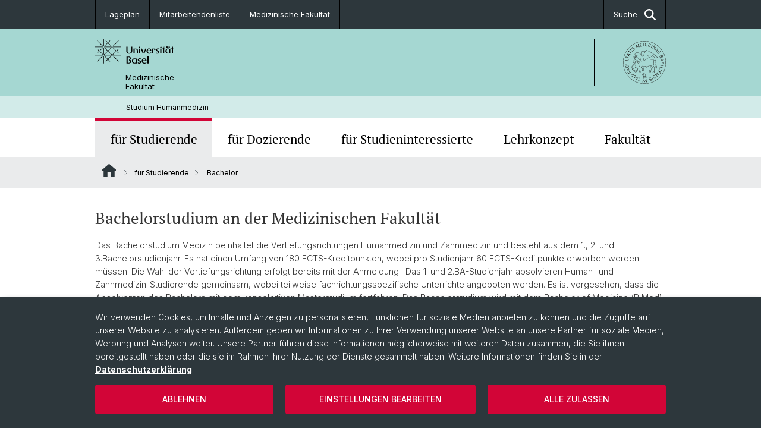

--- FILE ---
content_type: text/html; charset=utf-8
request_url: https://medizinstudium.unibas.ch/de/studium/bachelor/
body_size: 8422
content:
<!DOCTYPE html> <html lang="de" class="no-js"> <head> <meta charset="utf-8"> <!-- This website is powered by TYPO3 - inspiring people to share! TYPO3 is a free open source Content Management Framework initially created by Kasper Skaarhoj and licensed under GNU/GPL. TYPO3 is copyright 1998-2026 of Kasper Skaarhoj. Extensions are copyright of their respective owners. Information and contribution at https://typo3.org/ --> <title>Bachelor | Studium Humanmedizin | Universität Basel</title> <meta name="generator" content="TYPO3 CMS"> <meta property="og:title" content="Bachelor | Studium Humanmedizin | Universität Basel"> <meta property="og:type" content="article"> <meta property="og:url" content="https://medizinstudium.unibas.ch/de/studium/bachelor/"> <meta name="twitter:card" content="summary"> <link rel="stylesheet" href="/_assets/46b9f98715faf6e138efa20803b286a2/Css/Styles.css?1768328738" media="all"> <link rel="stylesheet" href="/_assets/f34691673face4b5c642d176b42916a9/Stylesheet/style.css?1768328738" media="all"> <link href="/resources/assets/easyweb-BqWii40l.css?1768328865" rel="stylesheet" > <script async="async" defer="defer" data-domain="medizinstudium.unibas.ch" src="https://pl.k8s-001.unibas.ch/js/script.js"></script> <script> const storageName = 'klaro'; const translatedButtonTextCookieSettings = 'Datenschutzeinstellungen anpassen'; const cookieSettingsImgPathDefault = '/_assets/f34691673face4b5c642d176b42916a9/Icons/icon_cookie_settings.svg'; const cookieSettingsImgPathHover = '/_assets/f34691673face4b5c642d176b42916a9/Icons/icon_cookie_settings-hover.svg'; const cookieIconPermanentlyAvailable = '0'; const cookieExpiresAfterDays = 365; let allServiceSettings = []; let consenTypeObj = {}; let serviceSetting = {}; let serviceName = {}; let serviceIsTypeOfConsentMode = false; </script><script type="opt-in" data-type="text/javascript" data-name="matomo-2"> var _paq = window._paq = window._paq || []; _paq.push(["disableCookies"]); _paq.push(['trackPageView']); _paq.push(['enableLinkTracking']); (function() { var u="/"; _paq.push(['setTrackerUrl', u+'matomo.php']); _paq.push(['setSiteId', ]); var d=document, g=d.createElement('script'), s=d.getElementsByTagName('script')[0]; g.type='text/javascript'; g.async=true; g.defer=true; g.src=u+'matomo.js'; s.parentNode.insertBefore(g,s); })(); </script> <meta name="viewport" content="width=device-width, initial-scale=1"> <link rel="apple-touch-icon" sizes="180x180" href="/_assets/c01bf02b2bd1c1858e20237eedffaccd/HtmlTemplate/images/favicon/apple-touch-icon.png"> <link rel="icon" type="image/png" href="/_assets/c01bf02b2bd1c1858e20237eedffaccd/HtmlTemplate/images/favicon/favicon-32x32.png" sizes="32x32"> <link rel="icon" type="image/png" href="/_assets/c01bf02b2bd1c1858e20237eedffaccd/HtmlTemplate/images/favicon/favicon-16x16.png" sizes="16x16"> <link rel="manifest" href="/_assets/c01bf02b2bd1c1858e20237eedffaccd/HtmlTemplate/images/favicon/manifest.json"> <link rel="mask-icon" href="/_assets/c01bf02b2bd1c1858e20237eedffaccd/HtmlTemplate/images/favicon/safari-pinned-tab.svg" color="#88b0ac"> <link rel="shortcut icon" href="/_assets/c01bf02b2bd1c1858e20237eedffaccd/HtmlTemplate/images/favicon/favicon.ico"> <meta name="msapplication-config" content="/_assets/c01bf02b2bd1c1858e20237eedffaccd/HtmlTemplate/images/favicon/browserconfig.xml"> <link rel="canonical" href="https://medizinstudium.unibas.ch/de/studium/bachelor/"/> <!-- VhsAssetsDependenciesLoaded jquery-debounce,easywebFlexcontent --></head> <body class="bg-image-no-repeat"> <noscript> <div style="background: red;padding: 20px;"> <h2 style="color:white;">Diese Webseite benötigt JavaScript, um richtig zu funktionieren.</h2> <h3><a href="https://www.enable-javascript.com/de/" target="_blank">Wie aktiviere ich JavaScript in diesem Browser?</a></h3> </div> </noscript> <div class="flex flex-col min-h-screen"> <div class="bg-primary-light d-block header-unibas" x-data="{ showSearch: false }" data-page-component="brand-panel"> <div class="bg-anthracite text-white leading-[1.5625rem] font-normal text-[0.8125rem]"> <div class="lg:mx-auto lg:max-w-container lg:px-content flex flex-col w-full h-full"> <ul class="flex flex-wrap w-full -mt-[1px]"><li class="flex-auto md:flex-initial flex border-r border-t first:border-l border-black" title="Lageplan"><a href="/de/kontakt-1/" class="w-full text-center px-4 py-3 inline-flex items-center justify-center whitespace-nowrap hover:bg-white hover:text-anthracite transition-colors " > Lageplan </a></li><li class="flex-auto md:flex-initial flex border-r border-t first:border-l border-black" title="Mitarbeitendenliste"><a href="/de/mitarbeiterliste/" class="w-full text-center px-4 py-3 inline-flex items-center justify-center whitespace-nowrap hover:bg-white hover:text-anthracite transition-colors " > Mitarbeitendenliste </a></li><li class="flex-auto md:flex-initial flex border-r border-t first:border-l border-black" title="Medizinische Fakultät"><a href="https://medizin.unibas.ch/" class="w-full text-center px-4 py-3 inline-flex items-center justify-center whitespace-nowrap hover:bg-white hover:text-anthracite transition-colors " target="_blank"> Medizinische Fakultät </a></li> &#x20; &#x20; &#x20; <li class="flex-auto md:flex-initial flex border-r border-t first:border-l border-black hidden md:flex md:ml-auto md:border-l"><a class="w-full text-center px-4 py-3 inline-flex items-center justify-center whitespace-nowrap hover:bg-white hover:text-anthracite transition-colors" href="javascript:void(0)" role="button" aria-expanded="false" id="searchInputToggle" x-on:click="showSearch = ! showSearch" x-effect="let c=document.getElementById('searchInputToggle');if(showSearch)c.classList.add('opened');else c.classList.remove('opened');" aria-controls="desktop-search"> Suche <i class="ml-3 text-[1.175rem] fa-solid fa-search"></i></a></li></ul> </div> </div> <div class="leading-6 bg-primary-light text-gray-darker ease-in-out duration-1000" id="desktop-search" x-cloak x-show="showSearch"> <div class="container-content pb-5 mx-auto w-full h-full leading-6 md:block text-gray-darker"> <form class="main-search" action="https://medizinstudium.unibas.ch/de/search-page/"> <div class="flex relative flex-wrap items-stretch pr-4 pt-5 w-full leading-6 border-b border-solid border-anthracite text-gray-darker"> <label class="sr-only" for="header-search-field">Suche</label> <input name="tx_solr[q]" value="" id="header-search-field" class="block overflow-visible relative flex-auto py-4 pr-3 pl-0 m-0 min-w-0 h-16 font-serif italic font-light leading-normal bg-clip-padding bg-transparent roundehidden border-0 cursor-text text-[25px] text-anthracite placeholder-anthracite focus:[box-shadow:none]" placeholder="Was suchen Sie?"/> <div class="input-group-append"> <button type="submit" class="unibas-search-button"><span class="sr-only">Suche</span></button> </div> </div> </form> </div> </div> <div class="relative h-28 bg-primary text-gray-darker"> <div class="flex container-content h-full py-3 md:py-4"> <div class="w-1/2 grow h-full flex items-center pr-3"> <div class="w-full flex flex-col h-full"> <a href="/de/" class="flex-auto flex items-center"> <img xmlns="http://www.w3.org/1999/xhtml" alt="Universität Basel" class="h-full max-h-[4.5rem]" src="https://medizinstudium.unibas.ch/_assets/c01bf02b2bd1c1858e20237eedffaccd/Images/Logo_Unibas_BraPan_DE.svg?1768328742"></img> </a> <p class="my-[1rem] pl-[3.2rem] text-[0.8125rem] leading-[0.9375rem] flex items-center min-h-[1.875rem]"> <a class="text-black font-normal" href="/de/">Medizinische<br /> Fakultät </a> </p> </div> </div> <div class="max-w-1/2 h-full flex items-center justify-end hidden md:flex md:border-l md:border-solid md:border-black pl-12"> <a href="https://medizin.unibas.ch"> <img xmlns="http://www.w3.org/1999/xhtml" class="w-auto h-[4.5rem]" alt="Medizinische Fakultät" src="https://medizinstudium.unibas.ch/_assets/6e500ddd845d0c07b07972aee0121511/Logos/Logo_Unibas_FakMed_ALL.svg?1768328744"></img> </a> </div> </div> </div> <div class="container-content standard"> <p class="m-0 text-[0.75rem] py-[.59375rem] leading-[1.2rem] min-h-[1.875rem] pl-[3.2rem] lg:pl-[3.25rem]"> <a class="text-black font-normal" href="/de/">Studium Humanmedizin</a> </p> </div> <div x-data="{nav: false, search: false, subnavIsOpen: (true && 0 == 0 && 0)}"> <div class="md:hidden"> <div class="grid grid-cols-2 gap-x-0.5 bg-white w-full text-center"> <a @click.prevent="nav = !nav" class="px-2 py-3 bg-gray-lightest bg-center bg-no-repeat" :class="nav ? 'bg-close' : 'bg-hamburger' " href="#active-sub-nav" role="button" aria-controls="active-sub-nav"> </a> <a @click.prevent="search = !search" class="inline-flex items-center justify-center px-2 py-3 bg-gray-lightest" href="#mobile-search" role="button" aria-controls="mobile-search"> Suche <span class="inline-block ml-3 w-7 bg-center bg-no-repeat"> <i class="fa-solid" :class="search ? 'fa-unibas-close' : 'fa-search'"></i> </span> </a> </div> <div x-show="search" x-collapse id="mobile-search" class=""> <form class="form main-search" action="https://medizinstudium.unibas.ch/de/search-page/"> <div class="input-group unibas-search container-content" data-children-count="1"> <div class="flex justify-start border-b border-b-1 border-black mb-4 mt-6"> <label class="sr-only" for="tx-indexedsearch-searchbox-sword_search-smartphone" value="">Suche</label> <input type="text" name="tx_solr[q]" value="" id="tx-indexedsearch-searchbox-sword_search-smartphone" class="form-control unibas-search-input font-searchbox bg-transparent text-xl text-black flex-1 border-0 p-0 focus:ring-0" placeholder="Was suchen Sie?"/> <div class="input-group-append"> <button type="submit" class="unibas-search-button mx-3" name="search[submitButton]" value="" id="tx-indexedsearch-searchbox-button-submit">Suche</button> </div> </div> </div> </form> </div> </div> <div class="relative"> <div class="bg-white print:hidden hidden md:block"> <div class="container-content"> <ul class="flex flex-nowrap overflow-hidden w-full" id="main-nav"> <li title="für Studierende" class="flex-grow flex-shrink-0" x-data="{ open: false }" @mouseover="open = true" @mouseleave="open = false"> <a href="/de/studium/" class="block text-center text-h4 font-serif border-t-5 py-2.5 px-3.5 transition-color ease-in-out duration-400 hover:bg-anthracite hover:text-white hover:border-t-secondary border-t-secondary bg-gray-lightest" target=""> für Studierende </a> </li> <li title="für Dozierende" class="flex-grow flex-shrink-0" x-data="{ open: false }" @mouseover="open = true" @mouseleave="open = false"> <a href="/de/fuer-dozierende/" class="block text-center text-h4 font-serif border-t-5 py-2.5 px-3.5 transition-color ease-in-out duration-400 hover:bg-anthracite hover:text-white hover:border-t-secondary border-t-transparent" target=""> für Dozierende </a> </li> <li title="für Studieninteressierte" class="flex-grow flex-shrink-0" x-data="{ open: false }" @mouseover="open = true" @mouseleave="open = false"> <a href="/de/fuer-studieninteressierte/" class="block text-center text-h4 font-serif border-t-5 py-2.5 px-3.5 transition-color ease-in-out duration-400 hover:bg-anthracite hover:text-white hover:border-t-secondary border-t-transparent" target=""> für Studieninteressierte </a> </li> <li title="Lehrkonzept" class="flex-grow flex-shrink-0" x-data="{ open: false }" @mouseover="open = true" @mouseleave="open = false"> <a href="/de/lehrkonzept/" class="block text-center text-h4 font-serif border-t-5 py-2.5 px-3.5 transition-color ease-in-out duration-400 hover:bg-anthracite hover:text-white hover:border-t-secondary border-t-transparent" target=""> Lehrkonzept </a> </li> <li title="Fakultät" class="flex-grow flex-shrink-0" x-data="{ open: false }" @mouseover="open = true" @mouseleave="open = false"> <a href="https://medizin.unibas.ch" class="block text-center text-h4 font-serif border-t-5 py-2.5 px-3.5 transition-color ease-in-out duration-400 hover:bg-anthracite hover:text-white hover:border-t-secondary border-t-transparent" target="_blank"> Fakultät </a> </li> </ul> </div> </div> <div class="font-normal bg-gray-lightest mobile-sub-nav-main" id="active-sub-nav"> <div class="flex flex-col container-content"> <template x-if="window.innerWidth >= 768 || 3 >= 2"> <nav class="order-2 text-2xs flex justify-between py-3"> <ol class="unibas-breadcrumb flex flex-row flex-wrap px-3 self-center"> <li class="leading-7 pr-2.5 " > <a class="mr-1" href="/de/" class="home">Website Root</a> </li> <li class="leading-7 pr-2.5 " > <a class="before:pr-3 text-breadcrumb unibas-breadcrumb-item" href="/de/studium/" target="">für Studierende</a> </li> <li class="leading-7 pr-2.5 active" aria-current="page"> <span class="before:pr-3 text-breadcrumb unibas-breadcrumb-item"> Bachelor </span> </li> </ol> </nav> </template> <div class="order-1 text-h4 leading-snug font-serif md:hidden print:hidden " x-show="nav" x-collapse> <ul x-data="{openChildUid: 0}" class="border-t border-t-white mb-4 md:px-1 md:grid md:grid-cols-3 md:gap-x-2.5 md:pt-5 md:mt-4 md:mb-0"> <li class="border-b border-b-white" title="für Studierende"> <span class="flex items-center justify-between"> <a href="/de/studium/" class="flex-auto py-3 px-5" target="">für Studierende</a> </span> </li> <li class="border-b border-b-white" title="für Dozierende"> <span class="flex items-center justify-between"> <a href="/de/fuer-dozierende/" class="flex-auto py-3 px-5" target="">für Dozierende</a> </span> </li> <li class="border-b border-b-white" title="für Studieninteressierte"> <span class="flex items-center justify-between"> <a href="/de/fuer-studieninteressierte/" class="flex-auto py-3 px-5" target="">für Studieninteressierte</a> </span> </li> <li class="border-b border-b-white" title="Lehrkonzept"> <span class="flex items-center justify-between"> <a href="/de/lehrkonzept/" class="flex-auto py-3 px-5" target="">Lehrkonzept</a> </span> </li> <li class="border-b border-b-white" title="Fakultät"> <span class="flex items-center justify-between"> <a href="https://medizin.unibas.ch" class="flex-auto py-3 px-5" target="_blank">Fakultät</a> </span> </li> </ul> </div> </div> </div> </div> </div> </div> <!--TYPO3SEARCH_begin--> <div class="flex-1 pt-8" data-page-width="standard" data-spacing-children="normal"> <section id="c1396" class="unibas-container pt-spacing-inherit first:pt-0 pb-spacing-inherit last:pb-0 bg-container-bg bg-[image:var(--bg-image,none)] bg-cover " data-container-type="2column-normal-66-33" ><div class="unibas-container__body px-container-spacing-inner" ><div class="grid grid-cols-1 gap-y-7.5 @3xl:gap-x-columns @3xl:grid-cols-3"><div class="@container @3xl:col-span-2 flex flex-col " ><div class="flex flex-col grow "><div id="c3247" class="frame frame-default frame-type-textmedia frame-layout-0 pt-spacing-inherit first:pt-0 pb-spacing-inherit last:pb-0 text-theme-text " data-container-type="1column-normal" data-type="textmedia" ><div class="unibas-element " ><h2 class="unibas-h2 "> Bachelorstudium an der Medizinischen Fakultät </h2><div class="ce-textpic @container clearfix ce-right ce-intext" data-gallery="gallery-3247"><div class="ce-bodytext"><p>Das Bachelorstudium Medizin beinhaltet die Vertiefungsrichtungen Humanmedizin und Zahnmedizin und besteht aus dem 1., 2. und 3.Bachelorstudienjahr. Es hat einen Umfang von 180 ECTS-Kreditpunkten, wobei pro Studienjahr 60 ECTS-Kreditpunkte erworben werden müssen. Die Wahl der Vertiefungsrichtung erfolgt bereits mit der Anmeldung.&nbsp; Das 1. und 2.BA-Studienjahr absolvieren Human- und Zahnmedizin-Studierende gemeinsam, wobei teilweise fachrichtungsspezifische Unterrichte angeboten werden. Es ist vorgesehen, dass die Absolventen des Bachelors mit dem konsekutiven Masterstudium fortfahren. Das Bachelorstudium wird mit dem Bachelor of Medicine (B Med) bzw. dem Bachelor of Dental Medicine (B Dent Med) abgeschlossen. Eine ärztliche Tätigkeit ist mit diesem Abschluss nicht möglich.</p><p>Studienziele, Studieninhalte, learning outcomes und Berufsfelder siehe<br><a href="/fileadmin/user_upload/medizin/Dokumente/Reglemente/2020_QP_BA_Humanmedizin.pdf" target="_blank">Qualifikationsprofil Bachelorstudiengang Humanmedizin</a></p><p><br><a href="https://www.unibas.ch/de/Dokumente.html#anchor-toggle-box-31e2a55e-9255-4b46-bef6-0a31d2523ab6" target="_blank" rel="noreferrer">Bachelorordnung Medizin</a></p><p>Wegleitung zum Bachelorstudium Humanmedizin (Dokument folgt)</p><p><a href="/fileadmin/user_upload/medizin/Dokumente/Bachelor/ECTS_Verteilung_Uebersicht_Bachelor.pdf" target="_blank">ECTS-Kreditpunkte-Verteilung im Bachelorstudium</a><br><br><br><a href="https://www.uzb.ch/studium/bachelorstudium/" target="_blank" rel="noreferrer">Bachelorstudium in Zahnmedizin</a>:<br> allgemeine Informationen, Qualifikationsprofil Bachelorstudiengang Zahnmedizin, Wegleitung zum Bachelorstudium Zahmedizin</p></div></div></div></div></div></div><div class="@container flex flex-col " ><div class="flex flex-col grow "><div id="c1517" class="frame frame-default frame-type-easyweb_linkbox frame-layout-0 pt-spacing-inherit first:pt-0 pb-spacing-inherit last:pb-0 text-theme-text " data-container-type="1column-normal" data-type="easyweb-linkbox" ><div id="c1517" class="p-4 text-theme-text bg-theme-linkbox-bg " data-tone="yin" data-theme="gray-lightest" ><div class="panel-body"><ul class="unibas-linkbox-list divide-y divide-theme-border divide-dotted font-normal"><li class="flex justify-between text-2xs hover:bg-theme-linkbox-item-bg hover:text-theme-text-invert transition-colors"><a href="https://medizinstudium.unibas.ch/de/studium/bachelor/1-jahr/" class="flex items-center w-full px-3 py-4 md:min-h-[4.75rem] justify-between"> 1.BA-Studienjahr <svg xmlns="http://www.w3.org/2000/svg" height="14px" viewBox="0 0 5 9" class="w-4 min-w-4 ml-2"><path d="M.382 9L0 8.632l4.243-3.986L.05.35.45 0 5 4.662.382 9z" fill="currentColor"></path></svg></a></li></ul></div></div></div><div id="c1518" class="frame frame-default frame-type-easyweb_linkbox frame-layout-0 pt-spacing-inherit first:pt-0 pb-spacing-inherit last:pb-0 text-theme-text " data-container-type="1column-normal" data-type="easyweb-linkbox" ><div id="c1518" class="p-4 text-theme-text bg-theme-linkbox-bg " data-tone="yin" data-theme="gray-lightest" ><div class="panel-body"><ul class="unibas-linkbox-list divide-y divide-theme-border divide-dotted font-normal"><li class="flex justify-between text-2xs hover:bg-theme-linkbox-item-bg hover:text-theme-text-invert transition-colors"><a href="https://medizinstudium.unibas.ch/de/studium/bachelor/2-jahr/" class="flex items-center w-full px-3 py-4 md:min-h-[4.75rem] justify-between"> 2.BA-Studienjahr <svg xmlns="http://www.w3.org/2000/svg" height="14px" viewBox="0 0 5 9" class="w-4 min-w-4 ml-2"><path d="M.382 9L0 8.632l4.243-3.986L.05.35.45 0 5 4.662.382 9z" fill="currentColor"></path></svg></a></li></ul></div></div></div><div id="c1519" class="frame frame-default frame-type-easyweb_linkbox frame-layout-0 pt-spacing-inherit first:pt-0 pb-spacing-inherit last:pb-0 text-theme-text " data-container-type="1column-normal" data-type="easyweb-linkbox" ><div id="c1519" class="p-4 text-theme-text bg-theme-linkbox-bg " data-tone="yin" data-theme="gray-lightest" ><div class="panel-body"><ul class="unibas-linkbox-list divide-y divide-theme-border divide-dotted font-normal"><li class="flex justify-between text-2xs hover:bg-theme-linkbox-item-bg hover:text-theme-text-invert transition-colors"><a href="https://medizinstudium.unibas.ch/de/studium/bachelor/3-jahr/" class="flex items-center w-full px-3 py-4 md:min-h-[4.75rem] justify-between"> 3.BA-Studienjahr <svg xmlns="http://www.w3.org/2000/svg" height="14px" viewBox="0 0 5 9" class="w-4 min-w-4 ml-2"><path d="M.382 9L0 8.632l4.243-3.986L.05.35.45 0 5 4.662.382 9z" fill="currentColor"></path></svg></a></li></ul></div></div></div></div></div></div></div></section> <div class="fixed top-0 left-0 -z-50 h-screen w-full flex"> <div class="w-[var(--page-width)] bg-white mx-auto"></div> </div> </div> <!--TYPO3SEARCH_end--> <div class="bg-anthracite block py-8 lg:pb-4 text-2xs text-white mt-16" data-page-component="footer"> <div class="container max-w-container standard px-content"> <div class="flex flex-col md:flex-row space-y-6 md:space-x-6 md:space-y-0 print:hidden"> <div class="md:w-full flex flex-col gap-y-5"> <p class="text-sm mb-0">Quick Links</p> <div class="lg:grid lg:grid-cols-3 gap-y-4 md:gap-y-0 gap-x-4 text-footer-links"> <ul class="font-normal"> <li title="Reglemente" class="mb-3 pb-1"> <a href="/de/studium/reglemente/">Reglemente</a> </li> <li title="online Stundenpläne" class="mb-3 pb-1"> <a href="https://universe-intern.unibas.ch/#/Stundenplan" target="_blank" rel="noreferrer">online Stundenpläne</a> </li> <li title="mobile Version Stundenpläne (Studierendenansicht)" class="mb-3 pb-1"> <a href="https://universe-intern.unibas.ch/#/public/time-table/mobile/student-view" target="_blank" rel="noreferrer">mobile Version Stundenpläne (Studierendenansicht)</a> </li> </ul> <ul class="font-normal"> <li title="Lernzentrum (LZM) / Skills Lab" class="mb-3 pb-1"> <a href="/de/studium/lernzentrum/">Lernzentrum (LZM) / Skills Lab</a> </li> <li title="medbas.ch" class="mb-3 pb-1"> <a href="http://medbas.ch" target="_blank" rel="noreferrer">medbas.ch</a> </li> </ul> <ul class="font-normal"> <li title="Fachschaft Medizin Basel" class="mb-3 pb-1"> <a href="https://fachschaftmedizinbasel.com/" target="_blank" rel="noreferrer">Fachschaft Medizin Basel</a> </li> <li title="Universitäres Zentrum für Hausarztmedizin beider Basel (uniham-bb)" class="mb-3 pb-1"> <a href="https://hausarzt.medizin.unibas.ch/de/" target="_blank" rel="noreferrer">Universitäres Zentrum für Hausarztmedizin beider Basel (uniham-bb)</a> </li> </ul> </div> </div> </div> <ul class="flex flex-col sm:flex-row sm:flex-wrap pt-10 lg:pt-4 text-footer-links font-normal"> <li class="list-item" title="Universität Basel"> <a target="_blank" href="https://unibas.ch/">&copy; Universität Basel</a> </li> <li class="list-item pt-2 sm:pt-0 sm:pb-3.5 pl-3.5 sm:before:content-['/'] sm:before:pr-3.5" title="Datenschutzerklärung"> <a href="/de/datenschutzerklaerung/">Datenschutzerklärung</a> </li> <li class="list-item pt-2 sm:pt-0 sm:pb-3.5 pl-3.5 sm:before:content-['/'] sm:before:pr-3.5" title="Impressum"> <a href="/de/impressum-370/">Impressum</a> </li> <li class="list-item pt-2 sm:pt-0 sm:pb-3.5 pl-3.5 sm:before:content-['/'] sm:before:pr-3.5" title="Cookies"> <a class="js-showConsentModal" href="#">Cookies</a> </li> </ul> </div> </div> <html data-namespace-typo3-fluid="true"> <body> <script> var _paq = _paq || []; /* tracker methods like "setCustomDimension" should be called before "trackPageView" */ _paq.push(["setDocumentTitle", document.domain + "/" + document.title]); _paq.push(['trackPageView']); _paq.push(['enableLinkTracking']); (function() { var u="///"; _paq.push(['setTrackerUrl', u+'piwik.php']); _paq.push(['setSiteId', ]); var d=document, g=d.createElement('script'), s=d.getElementsByTagName('script')[0]; g.type='text/javascript'; g.async=true; g.defer=true; g.src=u+'piwik.js'; s.parentNode.insertBefore(g,s); })(); </script> </body> </div> <a href="#top" class="fixed right-0 bottom-20 inline-flex items-center bg-gray-lightest p-3 xl:p-4" title="Nach oben" x-data="toTopButton" x-show="isVisible" x-on:click.prevent="scrollToTop" x-transition:enter="transition ease-out duration-300" x-transition:enter-start="opacity-0 translate-x-12" x-transition:enter-end="opacity-100 translate-x-0" x-transition:leave="transition ease-in duration-300" x-transition:leave-start="opacity-100 translate-x-0" x-transition:leave-end="opacity-0 translate-x-12"> <span class="mr-2">Nach oben</span> <i class="fa-solid fa-chevron-up"></i> </a> <div class="tx-we-cookie-consent" role="dialog" aria-modal="true" aria-label="Datenschutzeinstellungen"> <div id="klaro"></div> </div> <script src="/_assets/46b9f98715faf6e138efa20803b286a2/Javascript/clipboard.min.js?1768328738"></script> <script src="/_assets/46b9f98715faf6e138efa20803b286a2/Javascript/app.js?1768328738"></script> <script src="/_assets/f34691673face4b5c642d176b42916a9/JavaScript/Controller/ConsentController.js?1768328744"></script> <script src="/_assets/f34691673face4b5c642d176b42916a9/JavaScript/HoverCookie/ConsentCookieSettings.js?1768328738"></script> <script type="module" src="/resources/assets/easyweb-COFkWEU1.js?1768328865"></script> <script>var klaroConfig = {"acceptAll":true,"additionalClass":"","cookieDomain":"","cookieExpiresAfterDays":"365","default":false,"elementID":"klaro","groupByPurpose":false,"hideDeclineAll":false,"hideLearnMore":false,"htmlTexts":true,"lang":"en","mustConsent":false,"poweredBy":"https:\/\/consent.websedit.de","privacyPolicy":"https:\/\/medizinstudium.unibas.ch\/de\/datenschutzerklaerung\/","storageMethod":"cookie","storageName":"klaro","stylePrefix":"klaro we_cookie_consent","testing":false,"consentMode":true,"consentModev2":true,"translations":{"en":{"consentModal":{"title":"Datenschutzeinstellungen","description":"Sie k\u00f6nnen nachfolgend Ihre Datenschutzeinstellungen festlegen."},"privacyPolicy":{"text":"Detaillierte Informationen und wie Sie Ihre Einwilligung jederzeit widerrufen k\u00f6nnen, finden Sie in unserer {privacyPolicy}.","name":"Datenschutzerkl\u00e4rung"},"consentNotice":{"description":"Wir verwenden Cookies, um Inhalte und Anzeigen zu personalisieren, Funktionen fu\u0308r soziale Medien anbieten zu ko\u0308nnen und die Zugriffe auf unserer Website zu analysieren. Au\u00dferdem geben wir Informationen zu Ihrer Verwendung unserer Website an unsere Partner fu\u0308r soziale Medien, Werbung und Analysen weiter. Unsere Partner fu\u0308hren diese Informationen mo\u0308glicherweise mit weiteren Daten zusammen, die Sie ihnen bereitgestellt haben oder die sie im Rahmen Ihrer Nutzung der Dienste gesammelt haben. Weitere Informationen finden Sie in der \u003Ca href=\"https:\/\/medizinstudium.unibas.ch\/de\/datenschutzerklaerung\/\"\u003EDatenschutzerkl\u00e4rung\u003C\/a\u003E.","changeDescription":"Seit Ihrem letzten Besuch gab es \u00c4nderungen an den Datenschutzeinstellungen. Bitte aktualisieren Sie Ihre Einstellungen.","learnMore":"Einstellungen bearbeiten"},"contextualConsent":{"acceptOnce":"Ja","acceptAlways":"Immer","description":"M\u00f6chten Sie von {title} bereitgestellte externe Inhalte laden?"},"service":{"disableAll":{"title":"Alle akzeptieren","description":"Sie haben jederzeit das Recht Ihre Einwilligungen einzeln oder in G\u00e4nze zu widerrufen. Werden Einwilligungen zur Datenverarbeitung widerrufen, sind die bis zum Widerruf rechtm\u00e4\u00dfig erhobenen Daten vom Anbieter weiterhin verarbeitbar."},"optOut":{"title":"(Opt-Out)","description":"Diese Anwendung wird standardm\u00e4\u00dfig geladen (aber Sie k\u00f6nnen sie deaktivieren)"},"required":{"title":"(immer notwendig)","description":"Diese Anwendung wird immer ben\u00f6tigt"},"purpose":"Zweck","purposes":"Zwecke"},"purposes":{"unknown":"Nicht zugeordnet","medienintegration":{"title":"Medienintegration","description":""},"analytik":{"title":"Analytik","description":""}},"ok":"Alle zulassen","save":"Einstellungen speichern","acceptAll":"Alle akzeptieren","acceptSelected":"Einstellungen speichern","decline":"Ablehnen","close":"Schlie\u00dfen","openConsent":"Datenschutzeinstellungen anpassen","poweredBy":"Bereitgestellt von websedit"}},"services":[],"purposeOrder":["analytik","medienintegration","unknown"]}</script><script> klaroConfig.services.push({ name: 'youtube', title: 'YouTube', description: '<p>Dieses Cookie ermöglicht es uns, YouTube-Videos auf unserer Website einzubetten und Nutzungsmetriken zu verfolgen.</p>', default: true, defaultIfNoConsent: true, required: false, optOut: false, translations: {'en':{'title':'YouTube'}}, purposes: ['medienintegration'], cookies: [['YouTube', '/', ''], ['YouTube', '/', ''], ['YouTube', '/', ''], ['YouTube', '/', ''], ['YouTube', '/', ''], ['YouTube', '/', ''], ['YouTube', '/', ''], ['YouTube', '/', '']], callback: ConsentApp.consentChanged, ownCallback:'', gtm:{trigger:'',variable:''} }); </script><script> klaroConfig.services.push({ name: 'vimeo', title: 'Vimeo', description: '<p>Dieses Cookie ermöglicht das Abspielen von Vimeo-Videos auf unserer Seite und sammelt Interaktionsdaten.</p>', default: true, defaultIfNoConsent: true, required: false, optOut: false, translations: {'en':{'title':'Vimeo'}}, purposes: ['medienintegration'], cookies: [['Vimeo', '/', ''], ['Vimeo', '/', ''], ['Vimeo', '/', ''], ['Vimeo', '/', ''], ['Vimeo', '/', ''], ['Vimeo', '/', ''], ['Vimeo', '/', ''], ['Vimeo', '/', '']], callback: ConsentApp.consentChanged, ownCallback:'', gtm:{trigger:'',variable:''} }); </script><script> klaroConfig.services.push({ name: 'other-5', title: 'SoundCloud', description: '<p>Dieses Cookie ermöglicht es uns, SoundCloud-Audiodateien einzubetten und Hörmetriken zu verfolgen.</p>', default: true, defaultIfNoConsent: true, required: false, optOut: false, translations: {'en':{'title':'SoundCloud'}}, purposes: ['medienintegration'], cookies: [['SoundCloud', '/', ''], ['SoundCloud', '/', ''], ['SoundCloud', '/', ''], ['SoundCloud', '/', ''], ['SoundCloud', '/', ''], ['SoundCloud', '/', ''], ['SoundCloud', '/', ''], ['SoundCloud', '/', '']], callback: ConsentApp.consentChanged, ownCallback:'', gtm:{trigger:'',variable:''} }); </script><script> klaroConfig.services.push({ name: 'other-4', title: 'SwitchTube', description: '<p>Dieses Cookie unterstützt die Integration von SwitchTube-Videos auf unserer Seite und verfolgt Videoaufrufe.</p>', default: true, defaultIfNoConsent: true, required: false, optOut: false, translations: {'en':{'title':'SwitchTube'}}, purposes: ['medienintegration'], cookies: [['SwitchTube', '/', ''], ['SwitchTube', '/', ''], ['SwitchTube', '/', ''], ['SwitchTube', '/', ''], ['SwitchTube', '/', ''], ['SwitchTube', '/', ''], ['SwitchTube', '/', ''], ['SwitchTube', '/', '']], callback: ConsentApp.consentChanged, ownCallback:'', gtm:{trigger:'',variable:''} }); </script><script> klaroConfig.services.push({ name: 'other-3', title: 'Panopto', description: '<p>Dieses Cookie ermöglicht die Einbettung von Panopto-Videos auf unserer Website und verfolgt Videoaufrufe.</p>', default: true, defaultIfNoConsent: true, required: false, optOut: false, translations: {'en':{'title':'Panopto'}}, purposes: ['medienintegration'], cookies: [['Panopto', '/', ''], ['Panopto', '/', ''], ['Panopto', '/', ''], ['Panopto', '/', ''], ['Panopto', '/', ''], ['Panopto', '/', ''], ['Panopto', '/', ''], ['Panopto', '/', '']], callback: ConsentApp.consentChanged, ownCallback:'', gtm:{trigger:'',variable:''} }); </script><script> klaroConfig.services.push({ name: 'matomo-2', title: 'Matomo', description: '<p>Dieses Cookie wird zur Sammlung von Website-Analysedaten verwendet, um die Benutzererfahrung zu verbessern.</p>', default: true, defaultIfNoConsent: true, required: false, optOut: false, translations: {'en':{'title':'Matomo'}}, purposes: ['analytik'], cookies: [['Matomo', '/', ''], ['Matomo', '/', ''], ['Matomo', '/', ''], ['Matomo', '/', ''], ['Matomo', '/', ''], ['Matomo', '/', ''], ['Matomo', '/', ''], ['Matomo', '/', '']], callback: ConsentApp.consentChanged, ownCallback:'', gtm:{trigger:'',variable:''} }); </script><script> klaroConfig.services.push({ name: 'other-1', title: 'Plausible analytics', description: '<p>Dieses Cookie wird zur Sammlung von Website-Analysedaten verwendet, um die Benutzererfahrung zu verbessern.</p>', default: true, defaultIfNoConsent: true, required: false, optOut: false, translations: {'en':{'title':'Plausible analytics'}}, purposes: ['analytik'], cookies: [['Plausible analytics', '/', ''], ['Plausible analytics', '/', ''], ['Plausible analytics', '/', ''], ['Plausible analytics', '/', ''], ['Plausible analytics', '/', ''], ['Plausible analytics', '/', ''], ['Plausible analytics', '/', ''], ['Plausible analytics', '/', '']], callback: ConsentApp.consentChanged, ownCallback:'', gtm:{trigger:'',variable:''} }); </script><script src="/_assets/f34691673face4b5c642d176b42916a9/Library/klaro/klaro.js"></script> <script type="text/javascript" src="/typo3temp/assets/vhs/vhs-assets-52f024c61a0d6a515dc137603d9faeaa.js"></script>
<link rel="stylesheet" href="/typo3temp/assets/vhs/vhs-assets-7839eae36d13d2fdb100de063f654206.css" /></body> </html>